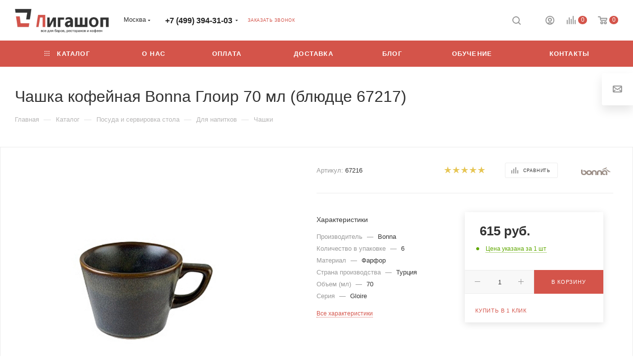

--- FILE ---
content_type: application/javascript
request_url: https://ligabarshop.ru/bitrix/templates/aspro_max/js/custom.js?1744324610770
body_size: 257
content:
document.addEventListener('DOMContentLoaded', () => {
  if($.fancybox){
    if($.fancybox.defaults){
     $.fancybox.defaults.hash = false;
   }
  }
   let description = document.querySelector(".detail-text-wrap");
   let detailBtn = document.querySelector(".detail-text-btn");
  if(description){
   if(description.scrollHeight > 150){
      detailBtn.style.display = 'block';
      detailBtn.addEventListener('click', (e) => {
     if (description.classList.contains('open')){
      description.classList.remove('open')
      detailBtn.classList.remove('open')
    } else {
      description.classList.add('open')
      detailBtn.classList.add('open')
    }
  })
   }
}
  $('body').on('click', '#mobileheader .personal-link', function(e){
    e.preventDefault()
  })
})